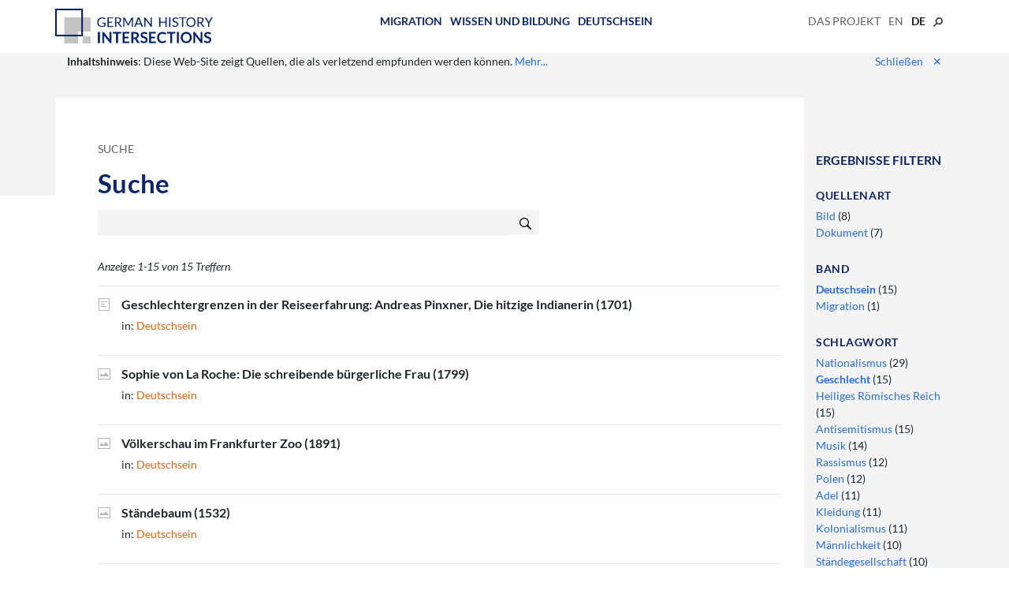

--- FILE ---
content_type: text/html; charset=UTF-8
request_url: https://germanhistory-intersections.org/de/suche?filter%5Bterm%5D=/term-146/&filter%5Bvolume%5D=volume-3
body_size: 4468
content:
<!doctype html>
<html class="no-js" lang="de"
      prefix="og: http://ogp.me/ns# profile: http://ogp.me/ns/profile# place: http://ogp.me/ns/place# books: http://ogp.me/ns/books#">
    <head>
        <meta charset="utf-8" />
        <meta name="viewport" content="width=device-width, initial-scale=1, shrink-to-fit=no">
                <meta name="robots" content="noindex">
                <title>
            Suche |             German History Intersections
        </title>

                <script type="text/javascript">
            var Hyphenopoly = {
                require: {
                    "de": "Silbentrennungsalgorithmus",
                    "en-us": "Supercalifragilisticexpialidocious"
                },
                setup: {
                    selectors: {
                        ".hyphens-auto": {}
                    }
                }
            };
        </script>
        <script src="/vendor/Hyphenopoly-4.6.0/Hyphenopoly_Loader.js" type="text/javascript"></script>

        <script src="/js/jquery-3.6.0.min.js"></script>
        <script src="/js/popper.min.js"></script>

        <!-- Latest compiled and minified CSS -->
        <link rel="stylesheet" href="/vendor/bootstrap-4.6.2-dist/css/bootstrap.min.css">

        <!-- Latest compiled and minified JavaScript -->
        <script src="/vendor/bootstrap-4.6.2-dist/js/bootstrap.min.js"></script>
                <link href="/css/base.css" rel="stylesheet">
        
                <link rel="apple-touch-icon" sizes="180x180" href="/ghis/apple-touch-icon.png">
        <link rel="icon" type="image/png" sizes="32x32" href="/ghis/favicon-32x32.png">
        <link rel="icon" type="image/png" sizes="16x16" href="/ghis/favicon-16x16.png">
        <link rel="manifest" href="/ghis/site.webmanifest">
        <link rel="mask-icon" href="/ghis/safari-pinned-tab.svg" color="#5bbad5">
        <link rel="shortcut icon" href="/ghis/favicon.ico">
        <meta name="msapplication-TileColor" content="#da532c">
        <meta name="msapplication-config" content="/ghis/browserconfig.xml">
        <meta name="theme-color" content="#ffffff">

                <meta property="og:site_name" content="German History Intersections" />
                                                                                        </head>

    <body role="document" class="route-search">
                <nav class="navbar container">
            <a class="navbar-brand" href="/de/">
                <img src="/img/ghis_logo.png" alt="German History Intersections" id="logo" />
            </a>
                    <ul id="menu-volumes" class="list-inline">
            
                <li class="list-inline-item volume-1 first">        <a href="/de/migration">Migration</a>        
    </li>

    
                <li class="list-inline-item volume-2">        <a href="/de/wissen-und-bildung">Wissen und Bildung</a>        
    </li>

    
                <li class="list-inline-item volume-3 last">        <a href="/de/deutschsein">Deutschsein</a>        
    </li>


    </ul>

            <ul id="navbar-about-locale" class="list-inline">
                <li class="list-inline-item dropdown">
                    <a href="/de/ueber" >
                        Das Projekt
                    </a>
                                    </li>
                                <li class="list-inline-item">
                                                                                                                                                                                                                                                                                                                                                <a href="/en/search?filter%5Bterm%5D=/term-146/&amp;filter%5Bvolume%5D=volume-3">en</a>
                                    </li>
                                <li class="list-inline-item current">
                                            de
                                    </li>
                                <li class="list-inline-item">
                    <a href="/de/suche"><img src="/img/search.svg" alt="Suche" height="12" /></a>
                </li>
            </ul>
        </nav>
        
                                <script>
            function setCookie(cName, cValue, expDays) {
                var date = new Date();
                date.setTime(date.getTime() + (expDays * 24 * 60 * 60 * 1000));
                var expires = "expires=" + date.toUTCString();
                document.cookie = cName + "=" + cValue + "; " + expires + "; path=/";
            }

            function noticeDismiss() {
                setCookie('content_notice', 1, 731); // 2 years

                $('#notice').hide();

                return false;
            }
        </script>
        <div id="notice">
            <div class="container">
                <div class="row">
                    <div class="col-sm-9">
                        <b>Inhaltshinweis</b>: Diese Web-Site zeigt Quellen, die als verletzend empfunden werden können. <a href="/de/impressum#content-notice">Mehr...</a>
                    </div>
                    <div class="col-sm-3" style="text-align: right">
                        <a href="#" onClick="return noticeDismiss();">
                            Schließen<span id="closer">&#x2715</span>
                        </a>
                    </div>
                </div>
            </div>
        </div>
                
        <div id="main-wrapper" class="resource">
    <main role="main" class="container">
        <div class="row">
        <div class="container">
            <div class="row article-wrapper">
                <div class="col-md-10 content">
                    <ul class="breadcrumb">
                        <li>
                            Suche
                        </li>
                    </ul>
                    <h1>Suche</h1>

                    <form action="/de/suche" method="post">
                        <div class="input-group" style="max-width: 40rem">
                            <input id="search-box" name="q" value="" class="form-control" />
                            <span class="input-group-btn">
                                <button type="submit" class="btn btn-outline"><svg version="1.1"
    aria-hidden="true"
    class="octicon octicon-search"
    viewBox="0 0 16 16"
    width="16"
    height="16"
>
<path fill-rule="evenodd" d="M15.7 13.3l-3.81-3.83A5.93 5.93 0 0013 6c0-3.31-2.69-6-6-6S1 2.69 1 6s2.69 6 6 6c1.3 0 2.48-.41 3.47-1.11l3.83 3.81c.19.2.45.3.7.3.25 0 .52-.09.7-.3a.996.996 0 000-1.41v.01zM7 10.7c-2.59 0-4.7-2.11-4.7-4.7 0-2.59 2.11-4.7 4.7-4.7 2.59 0 4.7 2.11 4.7 4.7 0 2.59-2.11 4.7-4.7 4.7z"></path>
</svg></button>
                            </span>
                        </div><!-- .input-group -->
                    </form>

                                        <div class="summary">
                        Anzeige:
                                                            
                                1-15 von 15 Treffern
                                                </div>

                                                                        <div class="search-entry volume-3">
                        <a href="deutschsein/ghis:document-291">
                            <h3 class="document">Geschlechtergrenzen in der Reiseerfahrung: Andreas Pinxner, Die hitzige Indianerin (1701)</h3>
                        </a>
                        <div class="path">
                            in: <a href="/de/deutschsein" class="volume">Deutschsein</a>
                        </div>

                                                                                                                                            </div><!-- .search-entry -->

                                                                                                    <div class="search-entry volume-3">
                        <a href="deutschsein/ghis:image-258">
                            <h3 class="image">Sophie von La Roche: Die schreibende bürgerliche Frau (1799)</h3>
                        </a>
                        <div class="path">
                            in: <a href="/de/deutschsein" class="volume">Deutschsein</a>
                        </div>

                                                                                                                                            </div><!-- .search-entry -->

                                                                                                    <div class="search-entry volume-3">
                        <a href="deutschsein/ghis:image-202">
                            <h3 class="image">Völkerschau im Frankfurter Zoo (1891)</h3>
                        </a>
                        <div class="path">
                            in: <a href="/de/deutschsein" class="volume">Deutschsein</a>
                        </div>

                                                                                                                                            </div><!-- .search-entry -->

                                                                                                    <div class="search-entry volume-3">
                        <a href="deutschsein/ghis:image-245">
                            <h3 class="image">Ständebaum (1532)</h3>
                        </a>
                        <div class="path">
                            in: <a href="/de/deutschsein" class="volume">Deutschsein</a>
                        </div>

                                                                                                                                            </div><!-- .search-entry -->

                                                                                                    <div class="search-entry volume-3">
                        <a href="deutschsein/ghis:document-304">
                            <h3 class="document">Emilie von Berlepsch fordert kognitiv-emotionale Unabhängigkeit für Frauen (1791)</h3>
                        </a>
                        <div class="path">
                            in: <a href="/de/deutschsein" class="volume">Deutschsein</a>
                        </div>

                                                                                                                                            </div><!-- .search-entry -->

                                                                                                    <div class="search-entry volume-3">
                        <a href="deutschsein/ghis:document-303">
                            <h3 class="document">Joachim Heinrich Campe, „Väterlicher Rath an meine Tochter“ (1789)</h3>
                        </a>
                        <div class="path">
                            in: <a href="/de/deutschsein" class="volume">Deutschsein</a>
                        </div>

                                                                                                                                            </div><!-- .search-entry -->

                                                                                                    <div class="search-entry volume-3">
                        <a href="deutschsein/ghis:document-306">
                            <h3 class="document">Carl Friedrich Bahrdt definiert bürgerliche Kultur (1789)</h3>
                        </a>
                        <div class="path">
                            in: <a href="/de/deutschsein" class="volume">Deutschsein</a>
                        </div>

                                                                                                                                            </div><!-- .search-entry -->

                                                                                                    <div class="search-entry volume-3">
                        <a href="deutschsein/ghis:image-210">
                            <h3 class="image">Elly Beinhorn als Wildjägerin (1933)</h3>
                        </a>
                        <div class="path">
                            in: <a href="/de/deutschsein" class="volume">Deutschsein</a>
                        </div>

                                                                                                                                            </div><!-- .search-entry -->

                                                                                                    <div class="search-entry volume-3">
                        <a href="deutschsein/ghis:document-302">
                            <h3 class="document">Unbekannter Verfasser, Über eine Lesegesellschaft zu Lüneburg (18. Jahrhundert)</h3>
                        </a>
                        <div class="path">
                            in: <a href="/de/deutschsein" class="volume">Deutschsein</a>
                        </div>

                                                                                                                                            </div><!-- .search-entry -->

                                                                                                    <div class="search-entry volume-3">
                        <a href="deutschsein/ghis:document-310">
                            <h3 class="document">Monostatos in Wolfgang Amadeus Mozart, „Die Zauberflöte“ (1791)</h3>
                        </a>
                        <div class="path">
                            in: <a href="/de/deutschsein" class="volume">Deutschsein</a>
                        </div>

                                                                                                                                            </div><!-- .search-entry -->

                                                                                                    <div class="search-entry volume-3">
                        <a href="deutschsein/ghis:image-266">
                            <h3 class="image">Deutsch-französisch als Differenz naturalisieren: Das entschlossene Mädchen (1802)</h3>
                        </a>
                        <div class="path">
                            in: <a href="/de/deutschsein" class="volume">Deutschsein</a>
                        </div>

                                                                                                                                            </div><!-- .search-entry -->

                                                                                                    <div class="search-entry volume-3">
                        <a href="deutschsein/ghis:image-262">
                            <h3 class="image">Stand oder Geschlecht? Lesende Geselligkeit am Hof von Herzogin Anna Amalie von Sachsen-Weimar und Eisenach (ca. 1795)</h3>
                        </a>
                        <div class="path">
                            in: <a href="/de/deutschsein" class="volume">Deutschsein</a>
                        </div>

                                                                                                                                            </div><!-- .search-entry -->

                                                                                                    <div class="search-entry volume-3">
                        <a href="deutschsein/ghis:image-93">
                            <h3 class="image">Natur und Geschlecht: Grün ist die Heide (1951)</h3>
                        </a>
                        <div class="path">
                            in: <a href="/de/deutschsein" class="volume">Deutschsein</a>
                        </div>

                                                                                                                                            </div><!-- .search-entry -->

                                                                                                    <div class="search-entry volume-3">
                        <a href="deutschsein/ghis:document-317">
                            <h3 class="document">Appell an die Frauen im preußischen Staat (1813)</h3>
                        </a>
                        <div class="path">
                            in: <a href="/de/deutschsein" class="volume">Deutschsein</a>
                        </div>

                                                                                                                                            </div><!-- .search-entry -->

                                                                                                    <div class="search-entry volume-3">
                        <a href="deutschsein/ghis:image-219">
                            <h3 class="image">Germania im Triumphzug des Kaisers: Miniaturen-Triumphzug (1512/15)</h3>
                        </a>
                        <div class="path">
                            in: <a href="/de/deutschsein" class="volume">Deutschsein</a>
                        </div>

                                                                                                                                            </div><!-- .search-entry -->

                                                                            <div class="navigation">
                        
                    </div>
                                                                                        </div>
                <aside class="col-md-2">
                                    <h2>Ergebnisse filtern</h2>
                                                <h4 style="margin-top: 2em">Quellenart</h4>
        <ul class="facet list-unstyled">
                                                                                                                                                                                                                                                                                                                                                                                                                                    
                                                                                                        
                                        
                                    <li class="">
                    <a href="/de/suche?filter%5Bterm%5D=/term-146/&amp;filter%5Bvolume%5D=volume-3&amp;filter%5Bgenre%5D=image" rel="nofollow">
                        Bild                    </a> (8)
                </li>
                                                                                                                                                                                                                                                                                                                                                                                                                                            
                                                                                                        
                                        
                                    <li class="">
                    <a href="/de/suche?filter%5Bterm%5D=/term-146/&amp;filter%5Bvolume%5D=volume-3&amp;filter%5Bgenre%5D=document" rel="nofollow">
                        Dokument                    </a> (7)
                </li>
                                                                    </ul>
                                    <h4 style="margin-top: 2em">Band</h4>
        <ul class="facet list-unstyled">
                                                                                                                                                                                                                                                                                                                                                                                                                                    
                                                                                                                                                    
                                        
                                    <li class="active">
                    <a href="/de/suche?filter%5Bterm%5D=/term-146/" rel="nofollow">
                        Deutschsein                    </a> (15)
                </li>
                                                                                                                                                                                                                                                                                                                                                                                                                                            
                                                                                                                                                    
                                        
                                    <li class="">
                    <a href="/de/suche?filter%5Bterm%5D=/term-146/&amp;filter%5Bvolume%5D=volume-1" rel="nofollow">
                        Migration                    </a> (1)
                </li>
                                                                    </ul>
                                    <h4 style="margin-top: 2em">Schlagwort</h4>
        <ul class="facet list-unstyled">
                                                                                                                                                                                                                                                                                                                                                                                                                                    
                                                                                                        
                                        
                                    <li class="">
                    <a href="/de/suche?filter%5Bterm%5D=/term-337/&amp;filter%5Bvolume%5D=volume-3" rel="nofollow">
                        Nationalismus                    </a> (29)
                </li>
                                                                                                                                                                                                                                                                                                                                                                                                                                            
                                                                                                        
                                        
                                    <li class="active">
                    <a href="/de/suche?filter%5Bvolume%5D=volume-3" rel="nofollow">
                        Geschlecht                    </a> (15)
                </li>
                                                                                                                                                                                                                                                                                                                                                                                                                                            
                                                                                                        
                                        
                                    <li class="">
                    <a href="/de/suche?filter%5Bterm%5D=/term-374/&amp;filter%5Bvolume%5D=volume-3" rel="nofollow">
                        Heiliges Römisches Reich                    </a> (15)
                </li>
                                                                                                                                                                                                                                                                                                                                                                                                                                            
                                                                                                        
                                        
                                    <li class="">
                    <a href="/de/suche?filter%5Bterm%5D=/term-45/&amp;filter%5Bvolume%5D=volume-3" rel="nofollow">
                        Antisemitismus                    </a> (15)
                </li>
                                                                                                                                                                                                                                                                                                                                                                                                                                            
                                                                                                        
                                        
                                    <li class="">
                    <a href="/de/suche?filter%5Bterm%5D=/term-200/&amp;filter%5Bvolume%5D=volume-3" rel="nofollow">
                        Musik                    </a> (14)
                </li>
                                                                                                                                                                                                                                                                                                                                                                                                                                            
                                                                                                        
                                        
                                    <li class="">
                    <a href="/de/suche?filter%5Bterm%5D=/term-173/&amp;filter%5Bvolume%5D=volume-3" rel="nofollow">
                        Rassismus                    </a> (12)
                </li>
                                                                                                                                                                                                                                                                                                                                                                                                                                            
                                                                                                        
                                        
                                    <li class="">
                    <a href="/de/suche?filter%5Bterm%5D=/term-183/&amp;filter%5Bvolume%5D=volume-3" rel="nofollow">
                        Polen                    </a> (12)
                </li>
                                                                                                                                                                                                                                                                                                                                                                                                                                            
                                                                                                        
                                        
                                    <li class="">
                    <a href="/de/suche?filter%5Bterm%5D=/term-244/&amp;filter%5Bvolume%5D=volume-3" rel="nofollow">
                        Adel                    </a> (11)
                </li>
                                                                                                                                                                                                                                                                                                                                                                                                                                            
                                                                                                        
                                        
                                    <li class="">
                    <a href="/de/suche?filter%5Bterm%5D=/term-367/&amp;filter%5Bvolume%5D=volume-3" rel="nofollow">
                        Kleidung                    </a> (11)
                </li>
                                                                                                                                                                                                                                                                                                                                                                                                                                            
                                                                                                        
                                        
                                    <li class="">
                    <a href="/de/suche?filter%5Bterm%5D=/term-92/&amp;filter%5Bvolume%5D=volume-3" rel="nofollow">
                        Kolonialismus                    </a> (11)
                </li>
                                                                                                                                                                                                                                                                                                                                                                                                                                            
                                                                                                        
                                        
                                    <li class="">
                    <a href="/de/suche?filter%5Bterm%5D=/term-188/&amp;filter%5Bvolume%5D=volume-3" rel="nofollow">
                        Männlichkeit                    </a> (10)
                </li>
                                                                                                                                                                                                                                                                                                                                                                                                                                            
                                                                                                        
                                        
                                    <li class="">
                    <a href="/de/suche?filter%5Bterm%5D=/term-454/&amp;filter%5Bvolume%5D=volume-3" rel="nofollow">
                        Ständegesellschaft                    </a> (10)
                </li>
                                                                                                                                                                                                                                                                                                                                                                                                                                            
                                                                                                        
                                        
                                    <li class="">
                    <a href="/de/suche?filter%5Bterm%5D=/term-456/&amp;filter%5Bvolume%5D=volume-3" rel="nofollow">
                        Frankreich                    </a> (10)
                </li>
                                                                                                                                                                                                                                                                                                                                                                                                                                            
                                                                                                        
                                        
                                    <li class="collapsed">
                    <a href="/de/suche?filter%5Bterm%5D=/term-193/&amp;filter%5Bvolume%5D=volume-3" rel="nofollow">
                        Vertriebene                    </a> (9)
                </li>
                                                                                                                                                                                                                                                                                                                                                                                                                                            
                                                                                                        
                                        
                                    <li class="collapsed">
                    <a href="/de/suche?filter%5Bterm%5D=/term-24/&amp;filter%5Bvolume%5D=volume-3" rel="nofollow">
                        Humanismus                    </a> (9)
                </li>
                                                                        <li>
                <a href="#" class="glyphicon glyphicon-plus-sign" onclick="toggleMore($(this).closest('ul')); return false" title="show more"> </a>
            </li>
                    </ul>
            
                                </aside>
            </div><!-- .row -->
        </div>
    </div>
        </main>
</div><!-- #main-wrapper -->

                <footer>
            <div class="container">
                <div class="row">
                    <div class="col-4 col-sm-3 col-md-2">
                        <a href="https://www.ghi-dc.org/" target="_blank">
                            <img id="logo-ghi" class="img-responsive w-100" src="/img/ghi_logo.png" alt="German Historical Institute Washington" />
                        </a>
                    </div>
                    <div class="col-8 col-sm-4 offset-sm-1 offset-md-2">
                        <a href="https://www.ghi-dc.org/" target="blank">Deutsches Historisches Institut Washington</a><br />
                        Gefördert durch das Deutsche Programm für transatlantische Begegnung aus dem ERP-Sondervermögen (Bundesministerium für Wirtschaft und Energie)
                    </div>
                    <div class="col-12 col-sm-2 offset-sm-1">
                        <ul class="terms list-unstyled">
                            <li><a href="/de/impressum">Nutzungsbedingungen</a></li>
                            <li><a href="/de/impressum#contact">Kontakt</a></li>
                            <li><a href="/de/impressum#imprint">Impressum</a></li>
                            <li><a href="/de/impressum#data-protection">Datenschutz</a></li>
                        </ul>
                    </div>
                </div>
            </div>
        </footer>
        
                                <!-- Matomo -->
            <script>
                var _paq = window._paq = window._paq || [];
                /* tracker methods like "setCustomDimension" should be called before "trackPageView" */
                _paq.push(['trackPageView']);
                _paq.push(['enableLinkTracking']);
                (function() {
                    var u="https://visits.maxweberstiftung.de/";
                    _paq.push(['setTrackerUrl', u+'matomo.php']);
                    _paq.push(['setSiteId', '6']);
                    var d=document, g=d.createElement('script'), s=d.getElementsByTagName('script')[0];
                    g.async=true; g.src=u+'matomo.js'; s.parentNode.insertBefore(g,s);
                })();
            </script>
            <!-- End Matomo Code -->
                        </body>
</html>
